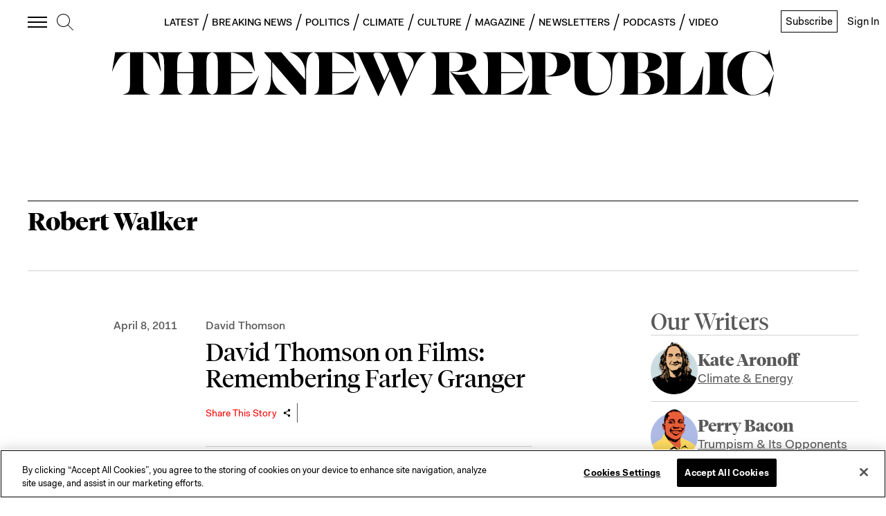

--- FILE ---
content_type: application/javascript;charset=UTF-8
request_url: https://instaread.co/js/instaread.player.js
body_size: 2037
content:
var __defProp = Object.defineProperty,
  __defNormalProp = (t, e, i) =>
    e in t
      ? __defProp(t, e, {
          enumerable: !0,
          configurable: !0,
          writable: !0,
          value: i,
        })
      : (t[e] = i),
  __publicField = (t, e, i) => (
    __defNormalProp(t, "symbol" != typeof e ? e + "" : e, i), i
  );

function getMonthlyCacheKey() {
  const date = new Date();
  const monthStart = new Date(date.getFullYear(), date.getMonth(), 1).getTime(); // ms timestamp
  return `${monthStart}`; // e.g., 1725570600000
}
function getUniqueTimestampForHour() {
  const currentTimestamp = Date.now();
  const roundedTimestamp =
    Math.floor(currentTimestamp / (6 * 60 * 60 * 1000)) * (6 * 60 * 60 * 1000);
  return new Date(roundedTimestamp); // e.g., 1725570600000
}

!(function () {
  "use strict";
  window.__liteir_player_loaded ||
    ((window.__liteir_player_loaded = !0),
    (() => {
      let t;
      var e;
      ((e = t || (t = {})).EXTEND_PLAYER = "extend_player"),
        (e.GLOBAL_PLAYER = "global_player"),
        (e.FLOATING_PLAYER = "floating_player"),
        (e.PLAYLIST = "playlist");
      const i = class e extends HTMLElement {
        constructor() {
          super(...arguments),
            __publicField(this, "publication", null),
            __publicField(this, "height", null),
            __publicField(this, "width", null),
            __publicField(this, "p_type", null),
            __publicField(
              this,
              "player_container",
              document.createElement("div")
            );
        }
        connectedCallback() {
          this.publication = this.getAttribute("publication");
          const i = this.getAttribute("p_type");
          if (this.publication === "news18") {
            console.log(
              "[instaread-player] connectedCallback - p_type attribute:",
              i
            );
            console.log(
              "[instaread-player] Valid p_type values:",
              Object.values(t)
            );
          }
          if (
            ((this.height = this.getAttribute("height")),
            (this.width = this.getAttribute("width")),
            i && Object.values(t).includes(i))
          ) {
            this.p_type = i;
            if (this.publication === "news18") {
              console.log(
                "[instaread-player] p_type validated and set to:",
                this.p_type
              );
            }
          } else if (i) {
            throw new Error(`Invalid 'p_type' attribute value: ${i}`);
          } else {
            if (this.publication === "news18") {
              console.log(
                "[instaread-player] p_type not set or invalid, will use default behavior"
              );
            }
          }
          if (!this.publication) throw new Error("publication is required!");
          e.warmConnections(), this.addIframe();
        }

        async addScript() {
          const t = getUniqueTimestampForHour().valueOf();
          let e = `https://instaread.co/js/instaread.${this.publication}.js?version=${t}`;
          // Check if the script is already added
          const existingScript = document.querySelector(
            `script[src^="https://instaread.co/js/instaread.${this.publication}.js"]`
          );
          if (existingScript) {
            // console.log(`Script for publication ${this.publication} already loaded`);
            return;
          }
          const i = document.createElement("script");
          i.setAttribute("src", e),
            i.setAttribute("type", "module"),
            i.setAttribute("async", "true"),
            i.setAttribute("defer", "true"),
            i.setAttribute("crossorigin", "anonymous"),
            i.setAttribute("referrerpolicy", "no-referrer"),
            i.setAttribute("charset", "utf-8"),
            document.head.append(i);
        }
        static addPrefetch(t, e, i) {
          const r = document.createElement("link");
          (r.rel = t), (r.href = e), i && (r.as = i), document.head.append(r);
        }
        static warmConnections() {
          e.preconnected ||
            (e.addPrefetch("preconnect", "https://instaread.co"),
            e.addPrefetch("preconnect", "https://player-api.instaread.co"),
            e.addPrefetch("preconnect", "https://player-metrics.instaread.co"),
            e.addPrefetch("preconnect", "https://cdn.adpushup.com"),
            (e.preconnected = !0));
        }
        async addIframe() {
          // check for player container before inserting
          const playerContainer = this.querySelector(".instaread-audio-player");
          if (playerContainer) {
            return;
          }
          (this.player_container.className = "instaread-audio-player"),
            (this.player_container.style.margin = "0px"),
            (this.player_container.style.boxSizing = "border-box");
          if (this.height) {
            this.player_container.style.height = this.height;
          }
          if (this.width) {
            this.player_container.style.width = this.width;
          }
          const t = document.createElement("iframe");
          (t.id = "instaread_iframe"),
            (t.name = "instaread_playlist"),
            t.setAttribute("seamless", ""),
            t.setAttribute("width", "100%"),
            t.setAttribute("height", "100%"),
            t.setAttribute("scrolling", "no"),
            t.setAttribute("horizontalscrolling", "no"),
            t.setAttribute("verticalscrolling", "no"),
            t.setAttribute("frameborder", "0"),
            t.setAttribute("marginwidth", "0"),
            t.setAttribute("marginheight", "0"),
            t.setAttribute("mozallowfullscreen", ""),
            t.setAttribute("webkitallowfullscreen", ""),
            t.setAttribute("allowfullscreen", ""),
            t.setAttribute("loading", "lazy"),
            (t.style.display = "block"),
            (t.title = "Audio Article "),
            (t.allow =
              "accelerometer; autoplay; encrypted-media; gyroscope; picture-in-picture"),
            (t.allowFullscreen = !0),
            this.player_container.appendChild(t),
            this.append(this.player_container);
          if (this.p_type) {
            if (this.publication === "news18") {
              console.log(
                "[instaread-player] Setting iframe src for p_type:",
                this.p_type
              );
            }
            this.configureIframe(t);
            if (this.publication === "news18") {
              console.log("[instaread-player] Iframe src set to:", t.src);
            }
          } else {
            if (this.publication === "news18") {
              console.log(
                "[instaread-player] No p_type set, calling addScript()"
              );
            }
            this.addScript();
          }
        }
        configureIframe(t) {
          const i = this.publication === "thehill" ? "300px" : "315px";
          t.setAttribute("seamless", ""),
            t.setAttribute("frameborder", "0"),
            t.setAttribute("scrolling", "auto"),
            (t.style.overflow = "auto"),
            t.setAttribute("horizontalscrolling", "no"),
            t.setAttribute("verticalscrolling", "auto"),
            (t.src = `https://instaread.co/playlist?publication=${
              this.publication
            }&version=${getMonthlyCacheKey().valueOf()}`);
          // Update iframe height/width if provided from attributes
          if (this.height) {
            t.setAttribute("height", this.height),
              (t.style.height = this.height);
          }
          if (this.width) {
            t.setAttribute("width", this.width), (t.style.width = this.width);
          }
          // Set container styles with height/width from attributes
          this.player_container.style.cssText = `margin: 0px; box-sizing: border-box; height: ${
            this.height || "100%"
          }; width: ${
            this.width || "100%"
          }; overflow-x: hidden; min-width: ${i}`;
        }
      };
      __publicField(i, "preconnected");
      let r = i;
      customElements.define("instaread-player", r);
    })());
})();
//# sourceMappingURL=instaread-player.iife.js.map


--- FILE ---
content_type: application/javascript
request_url: https://prism.app-us1.com/?a=612910576&u=https%3A%2F%2Fnewrepublic.com%2Ftags%2Frobert-walker%3Fpage%3D1
body_size: 124
content:
window.visitorGlobalObject=window.visitorGlobalObject||window.prismGlobalObject;window.visitorGlobalObject.setVisitorId('d0782f0d-6f48-45cf-9b76-512c127d5142', '612910576');window.visitorGlobalObject.setWhitelistedServices('tracking', '612910576');